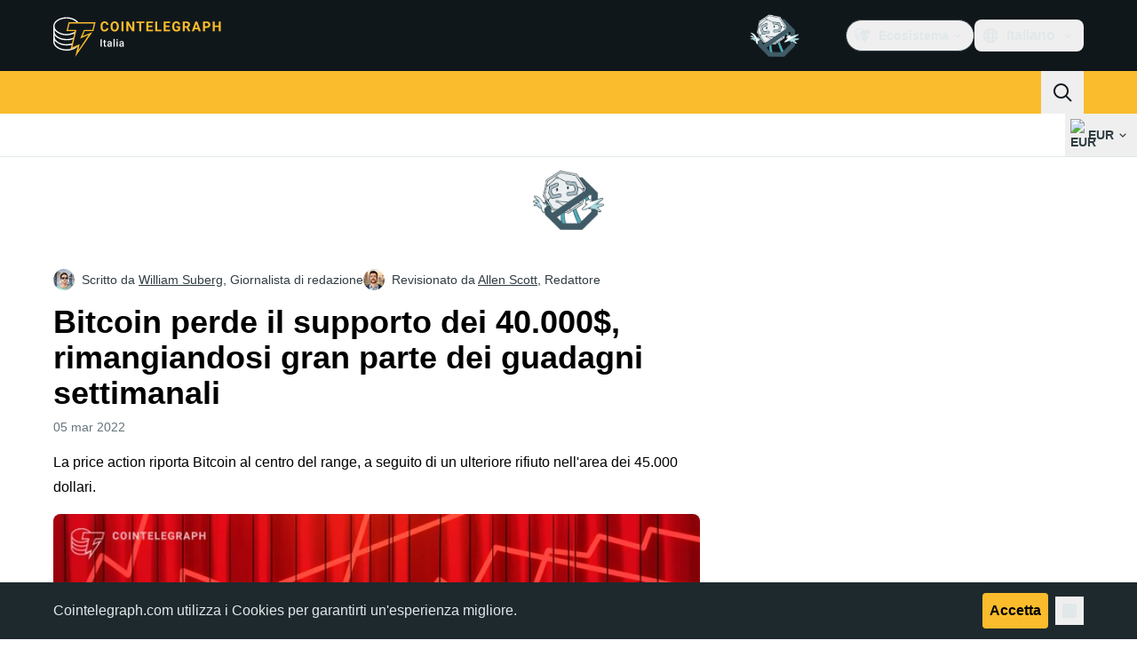

--- FILE ---
content_type: image/svg+xml
request_url: https://it.cointelegraph.com/_duck/img/icons/logo-pocket.svg
body_size: -659
content:
<svg width="24" height="24" viewBox="0 0 24 24" fill="none" xmlns="http://www.w3.org/2000/svg">
<path fill-rule="evenodd" clip-rule="evenodd" d="M3.92988 3.11108H20.1403C21.1579 3.11108 22 3.91607 22 4.96594V10.95C22 16.3743 17.5438 20.8889 12.035 20.8889C6.4911 20.8889 2 16.3743 2 10.95V4.96594C2 3.91607 2.87724 3.11108 3.92988 3.11108ZM17.636 10.4827L12.9159 14.8954C12.673 15.1712 12.2912 15.2748 12.0136 15.2748C11.6666 15.2748 11.3196 15.1712 11.042 14.8954L6.39124 10.4827C5.90532 9.96556 5.83596 9.10362 6.39124 8.55202C6.91175 8.06933 7.77944 8.00042 8.30014 8.55202L12.0136 12.1029L15.7966 8.55202C16.2825 8.00042 17.1501 8.06933 17.636 8.55202C18.1218 9.10362 18.1218 9.96556 17.636 10.4827Z" fill="currentColor"/>
</svg>


--- FILE ---
content_type: text/javascript; charset=utf-8
request_url: https://it.cointelegraph.com/_duck/ducklings/DVDewH3Z.js
body_size: -718
content:
import{_ as i}from"./7_O7CLvz.js";import"./DgZ_lo1N.js";import"./C515-5gH.js";import"./D6a-1yrU.js";import"./CxG0yf2S.js";import"./CVk2ugEc.js";import"./C5HMAuj1.js";import"./C72pWAq8.js";import"./DCz2WfaA.js";import"./6GVFCf4o.js";import"./Cnh1WxVv.js";import"./VNG9ONmu.js";import"./BOVh_I-S.js";import"./ByLHeW-X.js";import"./rUA9FYR5.js";import"./CZ1dmq48.js";import"./DMZyZfvh.js";import"./D1aP3g55.js";try{let e=typeof window<"u"?window:typeof global<"u"?global:typeof globalThis<"u"?globalThis:typeof self<"u"?self:{},t=new e.Error().stack;t&&(e._sentryDebugIds=e._sentryDebugIds||{},e._sentryDebugIds[t]="70fc1688-30e8-4b03-a205-dab3f7e26b03",e._sentryDebugIdIdentifier="sentry-dbid-70fc1688-30e8-4b03-a205-dab3f7e26b03")}catch{}export{i as default};


--- FILE ---
content_type: image/svg+xml
request_url: https://it.cointelegraph.com/_duck/img/icons/arrow-chevron-large-up.svg
body_size: -824
content:
<svg width="24" height="24" viewBox="0 0 24 24" fill="none" xmlns="http://www.w3.org/2000/svg">
<path fill-rule="evenodd" clip-rule="evenodd" d="M19.3542 13.8723C19.5486 14.0671 19.5486 14.383 19.3542 14.5778L18.5801 15.3539C18.3857 15.5487 18.0706 15.5487 17.8763 15.3539L12 9.46317L6.12372 15.3539C5.92937 15.5487 5.61427 15.5487 5.41993 15.3539L4.64576 14.5778C4.45141 14.383 4.45141 14.0671 4.64576 13.8723L12 6.5L19.3542 13.8723Z" fill="currentColor"/>
</svg>


--- FILE ---
content_type: text/javascript; charset=utf-8
request_url: https://it.cointelegraph.com/_duck/ducklings/BMTz_PjF.js
body_size: -335
content:
import{_ as c}from"./rUA9FYR5.js";import{d as i,C as f,o as b,aI as u,D as a,ao as s,r as d,a8 as n,F as r,a9 as m}from"./C515-5gH.js";try{let e=typeof window<"u"?window:typeof global<"u"?global:typeof globalThis<"u"?globalThis:typeof self<"u"?self:{},o=new e.Error().stack;o&&(e._sentryDebugIds=e._sentryDebugIds||{},e._sentryDebugIds[o]="f2d13bb2-6729-467c-978c-b5ab64354abd",e._sentryDebugIdIdentifier="sentry-dbid-f2d13bb2-6729-467c-978c-b5ab64354abd")}catch{}const p={role:"toolbar",class:"flex items-center justify-between border-b border-ct-ds-border-default bg-ct-ds-bg-1 ps-4"},_={class:"text-xl font-semibold leading-6 text-ct-ds-fg-strong","data-testid":"menu-dropdown-title"},w=i({__name:"TouchModal",props:{anchorId:{},as:{}},setup(e){const o=e,l=()=>{const t=document.querySelector(`[data-ct-modal-id="${o.anchorId}"]`);if(t&&t.getAttribute("aria-expanded")==="true"){if(typeof t.click!="function")throw new Error("data-ct-modal-id attribute must be set on clickable element");t.click()}};return(t,g)=>(b(),f(u(t.as||"div"),{class:"touch-modal fixed inset-0 z-20 h-screen overflow-y-auto overflow-x-hidden bg-ct-ds-bg-default"},{default:a(()=>[s("div",p,[s("span",_,[d(t.$slots,"title")]),n(r(c),{class:"p-3 tablet:p-4",round:"none",color:"default",variant:"ghost",size:"md","data-testid":"menu-dropdown-close",onClick:l},{default:a(()=>[n(r(m),{name:"mark-x",size:"24"})]),_:1})]),d(t.$slots,"default")]),_:3}))}});export{w as _};


--- FILE ---
content_type: text/javascript; charset=utf-8
request_url: https://it.cointelegraph.com/_duck/ducklings/Cq04H6xp.js
body_size: -547
content:
import{d as c,au as l,av as d,c as o,o as n,at as _,aw as f,C as u,D as b,a8 as m,F as r,a9 as p}from"./C515-5gH.js";import{_ as g}from"./oXTnw71u.js";try{let e=typeof window<"u"?window:typeof global<"u"?global:typeof globalThis<"u"?globalThis:typeof self<"u"?self:{},t=new e.Error().stack;t&&(e._sentryDebugIds=e._sentryDebugIds||{},e._sentryDebugIds[t]="82f938a2-bc46-4e9e-be52-c3b3a580b9c8",e._sentryDebugIdIdentifier="sentry-dbid-82f938a2-bc46-4e9e-be52-c3b3a580b9c8")}catch{}const y={class:"inline-flex items-center"},B=c({__name:"TopBarSocials",async setup(e){let t,s;const i=([t,s]=l(()=>d()),t=await t,s(),t);return(h,w)=>(n(),o("div",y,[(n(!0),o(_,null,f(r(i).headerSocialBar,a=>(n(),u(g,{key:a.icon,as:"a",rel:"nofollow",href:a.url,target:"_blank","data-testid":`social-${a.icon}`},{icon:b(()=>[m(r(p),{name:`logo-${a.icon}`,size:20},null,8,["name"])]),_:2},1032,["href","data-testid"]))),128))]))}});export{B as _};
